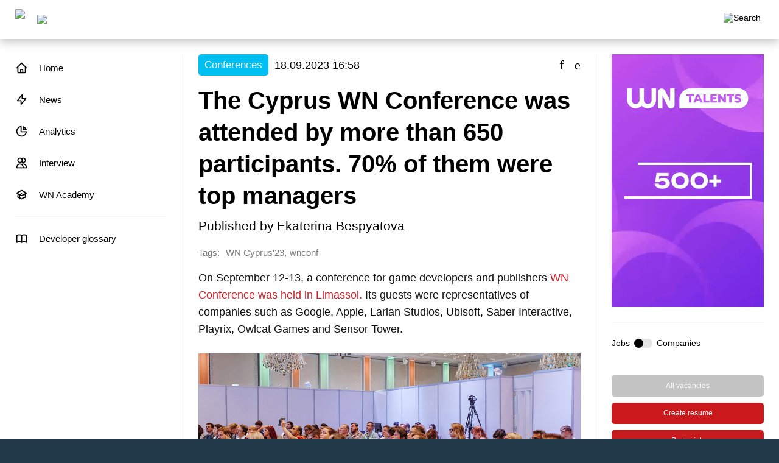

--- FILE ---
content_type: text/html; charset=UTF-8
request_url: https://app2top.com/conferences/the-cyprus-wn-conference-was-attended-by-more-than-650-participants-70-of-them-were-top-managers-258398.html
body_size: 15501
content:
<!DOCTYPE html>
<html class="no-js" lang="ru">
<head>
		    <meta charset="UTF-8">
	<meta http-equiv="X-UA-Compatible" content="IE=edge">
	<meta name="viewport" content="width=device-width, initial-scale=1">

		<title>The Cyprus WN Conference was attended by more than 650 participants. 70% of them were top managers | App2top </title>
		<meta name="description" content="On September 12-13, a conference for game developers and publishers WN Conference was held in Limassol. Its guests were representatives of companies such as Google, Apple, Larian Studios, Ubisoft, Saber Interactive, Playrix, Owlcat Games and Sensor Tower." />
					<meta name="keywords" content="Conferences, WN Cyprus'23, wnconf" />
					<meta property="og:site_name" content="app2top.com" />
	<meta property="og:title" content="The Cyprus WN Conference was attended by more than 650 participants. 70% of them were top managers" />
	<meta property="og:url" content="https://app2top.com/conferences/the-cyprus-wn-conference-was-attended-by-more-than-650-participants-70-of-them-were-top-managers-258398.html" />
	<meta property="og:type" content="article" />
	<meta property="og:locale" content="en_US" />
	<meta property="og:description" content="On September 12-13, a conference for game developers and publishers WN Conference was held in Limassol. Its guests were representatives of companies such as Google, Apple, Larian Studios, Ubisoft, Saber Interactive, Playrix, Owlcat Games and Sensor Tower." />
    <meta property="og:image" content="https://app2top.com/wp-content/previews/post/the-cyprus-wn-conference-was-attended-by-more-than-650-participants-70-of-them-were-top-managers.png" />
	<meta property="og:image:width" content="1200" />
	<meta property="og:image:height" content="630" />
			<meta property="article:published_time" content="2023-09-18T16:58:49+03:00">
		<meta property="article:modified_time" content="2023-09-18T16:58:49+03:00">
		<meta property="article:section" content="Conferences">
		<meta property="article:author" content="Ekaterina Bespyatova">

									<meta property="article:tag" content="WN Cyprus'23">
							<meta property="article:tag" content="wnconf">
						
	<link rel="image_src" href="https://app2top.com/wp-content/previews/post/the-cyprus-wn-conference-was-attended-by-more-than-650-participants-70-of-them-were-top-managers.png" />

	<meta property="twitter:title" content="The Cyprus WN Conference was attended by more than 650 participants. 70% of them were top managers" />
	<meta property="twitter:description" content="On September 12-13, a conference for game developers and publishers WN Conference was held in Limassol. Its guests were representatives of companies such as Google, Apple, Larian Studios, Ubisoft, Saber Interactive, Playrix, Owlcat Games and Sensor Tower." />
    <meta property="twitter:image" content="https://app2top.com/wp-content/previews/post/the-cyprus-wn-conference-was-attended-by-more-than-650-participants-70-of-them-were-top-managers.png" />
		<meta property="twitter:url" content="https://app2top.com/conferences/the-cyprus-wn-conference-was-attended-by-more-than-650-participants-70-of-them-were-top-managers-258398.html" />
	<meta name="twitter:card" content="summary_large_image">
	<meta name="twitter:image:alt" content="App2Top">

			<meta name="mediator" content="258398" />
		<meta name="mediator_author" content="Ekaterina Bespyatova"/>
		<meta name="mediator_theme" content="Conferences,"/>
	
	<link rel="profile" href="http://gmpg.org/xfn/11" />
	<link rel="pingback" href="//app2top.com/xmlrpc.php" />

	<link rel="alternate" type="application/rss+xml" title="All about the gaming industry" href="https://app2top.com//feed/" />
	<link rel="alternate" type="application/atom+xml" title="All about the gaming industry" href="https://app2top.com//feed/atom/" />

	<link rel='https://api.w.org/' href='https://app2top.com//wp-json/' />
	<link rel="EditURI" type="application/rsd+xml" title="RSD" href="https://app2top.com//xmlrpc.php?rsd" />
	<link rel="wlwmanifest" type="application/wlwmanifest+xml" href="https://app2top.com//wp-includes/wlwmanifest.xml" />
	<link rel="canonical" href="https://app2top.com/conferences/the-cyprus-wn-conference-was-attended-by-more-than-650-participants-70-of-them-were-top-managers-258398.html" />

	<link href="//app2top.com/wp-content/themes/APP2TOP-TEMPLATE-2/favicon.ico" rel="shortcut icon">
	<link rel="stylesheet" type="text/css" href="//app2top.com/wp-content/themes/APP2TOP-TEMPLATE-2/build/css/fonts.css?v=1.1242">
	<link rel="stylesheet" type="text/css" href="//app2top.com/wp-content/themes/APP2TOP-TEMPLATE-2/build/css/styles.css?v=1.221903">
		<link rel="stylesheet" type="text/css" href="//app2top.com/wp-content/themes/APP2TOP-TEMPLATE-2/build/css/main.css?v=1763985576">
		<style>
		@media all and (min-width: 820px)  {
			body {background-color: #213948;}
		}
		.tag_columns_alconost {background: rgba(0,0,0,0.8);} .tag_deconstruction {background: rgba(221,51,51,0.8);} .tag_analytics {background: rgba(153,51,0,0.8);} .tag_platforms_android {background: rgba(0,0,0,0.8);} .tag_columns_appintop {background: rgba(0,0,0,0.8);} .tag_people {background: rgba(129,215,66,0.8);} .tag_art {background: rgba(221,51,51,0.8);} .tag_money_articles {background: rgba(0,0,0,0.8);} .tag_industry_articles {background: rgba(0,0,0,0.8);} .tag_marketing_articles {background: rgba(0,0,0,0.8);} .tag_aso {background: rgba(204,204,0,0.8);} .tag_goverment {background: rgba(158,158,158,0.8);} .tag_bizdev {background: rgba(255,0,51,0.8);} .tag_blockchain {background: rgba(221,158,0,0.8);} .tag_columns {background: rgba(219,71,8,0.8);} .tag_knigi {background: rgba(38,201,152,0.8);} .tag_biznes {background: rgba(153,51,102,0.8);} .tag_case {background: rgba(130,36,227,0.8);} .tag_platforms_odnoklassniki {background: rgba(0,0,0,0.8);} .tag_columns_clickky {background: rgba(0,0,0,0.8);} .tag_columns_a-steroids {background: rgba(0,0,0,0.8);} .tag_conferences {background: rgba(0,191,243,0.8);} .tag_competitions {background: rgba(0,255,204,0.8);} .tag_crime {background: rgba(60,178,196,0.8);} .tag_columns_crystal_clear_soft {background: rgba(0,0,0,0.8);} .tag_game_development_diaries {background: rgba(0,0,0,0.8);} .tag_dev_diaries {background: rgba(129,215,66,0.8);} .tag_bible {background: rgba(204,0,0,0.8);} .tag_game_development {background: rgba(76,211,21,0.8);} .tag_journal {background: rgba(0,0,0,0.8);} .tag_all_correct_games {background: rgba(0,0,0,0.8);} .tag_digests {background: rgba(0,0,0,0.8);} .tag_column_editor {background: rgba(0,0,0,0.8);} .tag_best {background: rgba(91,91,91,0.8);} .tag_education {background: rgba(255,204,51,0.8);} .tag_columns_eric_seufert {background: rgba(0,0,0,0.8);} .tag_esport {background: rgba(217,0,237,0.8);} .tag_e-kspertnaya-kolonka {background: rgba(0,0,0,0.8);} .tag_platforms_facebook {background: rgba(0,0,0,0.8);} .tag_finance {background: rgba(102,221,55,0.8);} .tag_games_analysis {background: rgba(0,0,0,0.8);} .tag_game_development_design {background: rgba(0,0,0,0.8);} .tag_game_design {background: rgba(51,0,153,0.8);} .tag_columns_gamegarden {background: rgba(0,0,0,0.8);} .tag_games-2 {background: rgba(0,153,204,0.8);} .tag_column_guest {background: rgba(0,0,0,0.8);} .tag_herocraft {background: rgba(0,0,0,0.8);} .tag_hr {background: rgba(204,153,51,0.8);} .tag_igaming {background: rgba(186,42,174,0.8);} .tag_industry {background: rgba(247,148,29,0.8);} .tag_interview {background: rgba(153,0,102,0.8);} .tag_investitsii {background: rgba(153,204,51,0.8);} .tag_razy-skivaetsya-investor-izdatel {background: rgba(0,0,0,0.8);} .tag_platforms_ios {background: rgba(0,0,0,0.8);} .tag_pravo {background: rgba(204,204,102,0.8);} .tag_law {background: rgba(32,175,204,0.8);} .tag_lifestyle {background: rgba(224,35,142,0.8);} .tag_localization {background: rgba(255,142,142,0.8);} .tag_managment {background: rgba(194,22,206,0.8);} .tag_marketing {background: rgba(255,204,5,0.8);} .tag_platforms_messengers {background: rgba(0,0,0,0.8);} .tag_monetization {background: rgba(51,255,0,0.8);} .tag_money {background: rgba(0,204,102,0.8);} .tag_narrative {background: rgba(255,204,153,0.8);} .tag_nejroseti {background: rgba(0,0,0,0.8);} .tag_news {background: rgba(202,25,29,0.8);} .tag_digests_daily {background: rgba(33,171,206,0.8);} .tag_columns_nika {background: rgba(0,0,0,0.8);} .tag_numbers {background: rgba(0,0,0,0.8);} .tag_main {background: rgba(67,219,118,0.8);} .tag_digests_another {background: rgba(0,0,0,0.8);} .tag_our_research {background: rgba(255,102,102,0.8);} .tag_owl_studio {background: rgba(0,0,0,0.8);} .tag_sponsored {background: rgba(51,0,102,0.8);} .tag_faces {background: rgba(0,0,0,0.8);} .tag_columns_pixonic {background: rgba(0,0,0,0.8);} .tag_platforms {background: rgba(36,158,137,0.8);} .tag_podcast {background: rgba(51,153,153,0.8);} .tag_game_development_postmortems {background: rgba(0,0,0,0.8);} .tag_profession {background: rgba(221,51,51,0.8);} .tag_game_development_programming {background: rgba(0,0,0,0.8);} .tag_publishing {background: rgba(148,70,226,0.8);} .tag_qa {background: rgba(153,102,51,0.8);} .tag_conferences_reports {background: rgba(0,0,0,0.8);} .tag_conferences_lectures {background: rgba(0,0,0,0.8);} .tag_industry_research {background: rgba(0,0,0,0.8);} .tag_marketing_research {background: rgba(0,0,0,0.8);} .tag_itogi-2013 {background: rgba(0,0,0,0.8);} .tag_itogi-2020 {background: rgba(0,0,0,0.8);} .tag_itogi-2023 {background: rgba(129,215,66,0.8);} .tag_itogi_2019 {background: rgba(0,0,0,0.8);} .tag_games_reviews {background: rgba(0,0,0,0.8);} .tag_round_table {background: rgba(238,238,34,0.8);} .tag_statistic {background: rgba(0,0,0,0.8);} .tag_fondovy-j-ry-nok {background: rgba(0,0,0,0.8);} .tag_sapport-i-qa {background: rgba(102,102,102,0.8);} .tag_tech {background: rgba(0,0,0,0.8);} .tag_tools {background: rgba(33,132,0,0.8);} .tag_columns_toptraffic {background: rgba(0,0,0,0.8);} .tag_povedenie-pol-zovatelej {background: rgba(0,0,0,0.8);} .tag_interfaces {background: rgba(228,232,37,0.8);} .tag_vacancy {background: rgba(130,36,227,0.8);} .tag_video {background: rgba(153,0,153,0.8);} .tag_conferences_interviews {background: rgba(0,0,0,0.8);} .tag_platforms_vk {background: rgba(0,0,0,0.8);} .tag_vr {background: rgba(221,51,51,0.8);} .tag_digests_weekly {background: rgba(0,0,0,0.8);} .tag_conferences_wnconf {background: rgba(0,0,0,0.8);} .tag_platforms_windows_phone {background: rgba(0,0,0,0.8);} .tag_wn-academy {background: rgba(0,0,0,0.8);} .tag_wn-dev-contest {background: rgba(0,0,0,0.8);} .tag_columns_xsolla {background: rgba(0,0,0,0.8);} .tag_doklady-kii {background: rgba(0,0,0,0.8);} .tag_2024 {background: rgba(21,153,52,0.8);} .tag_2025-in-video-games {background: rgba(186,27,91,0.8);} 		.company_category_1 {background: #4cd315;}  .company_category_2 {background: #ed145b;}  .company_category_3 {background: #9bd400;}  .company_category_4 {background: #ffba00;}  .company_category_5 {background: #e7121a;}  .company_category_6 {background: #ff7800;}  .company_category_7 {background: #662d91;}  .company_category_8 {background: #00bff3;}  
		@media all and (min-width: 1600px){
		  }
		@media all and (min-width: 820px) and (max-width: 1599px) {
		 }
		@media all and (min-width: 820px) and (max-width: 1182px) {
					#menu-item-95284 {display: none;}
		}
	</style>

    <meta name='robots' content='max-image-preview:large' />
<link rel='dns-prefetch' href='//s.w.org' />
<link rel="alternate" type="application/rss+xml" title="App2Top &raquo; Feed" href="https://app2top.com/feed" />
<link rel="alternate" type="application/rss+xml" title="App2Top &raquo; Comments Feed" href="https://app2top.com/comments/feed" />
		<script type="text/javascript">
			window._wpemojiSettings = {"baseUrl":"https:\/\/s.w.org\/images\/core\/emoji\/13.0.1\/72x72\/","ext":".png","svgUrl":"https:\/\/s.w.org\/images\/core\/emoji\/13.0.1\/svg\/","svgExt":".svg","source":{"concatemoji":"https:\/\/app2top.com\/wp-includes\/js\/wp-emoji-release.min.js?ver=5.7"}};
			!function(e,a,t){var n,r,o,i=a.createElement("canvas"),p=i.getContext&&i.getContext("2d");function s(e,t){var a=String.fromCharCode;p.clearRect(0,0,i.width,i.height),p.fillText(a.apply(this,e),0,0);e=i.toDataURL();return p.clearRect(0,0,i.width,i.height),p.fillText(a.apply(this,t),0,0),e===i.toDataURL()}function c(e){var t=a.createElement("script");t.src=e,t.defer=t.type="text/javascript",a.getElementsByTagName("head")[0].appendChild(t)}for(o=Array("flag","emoji"),t.supports={everything:!0,everythingExceptFlag:!0},r=0;r<o.length;r++)t.supports[o[r]]=function(e){if(!p||!p.fillText)return!1;switch(p.textBaseline="top",p.font="600 32px Arial",e){case"flag":return s([127987,65039,8205,9895,65039],[127987,65039,8203,9895,65039])?!1:!s([55356,56826,55356,56819],[55356,56826,8203,55356,56819])&&!s([55356,57332,56128,56423,56128,56418,56128,56421,56128,56430,56128,56423,56128,56447],[55356,57332,8203,56128,56423,8203,56128,56418,8203,56128,56421,8203,56128,56430,8203,56128,56423,8203,56128,56447]);case"emoji":return!s([55357,56424,8205,55356,57212],[55357,56424,8203,55356,57212])}return!1}(o[r]),t.supports.everything=t.supports.everything&&t.supports[o[r]],"flag"!==o[r]&&(t.supports.everythingExceptFlag=t.supports.everythingExceptFlag&&t.supports[o[r]]);t.supports.everythingExceptFlag=t.supports.everythingExceptFlag&&!t.supports.flag,t.DOMReady=!1,t.readyCallback=function(){t.DOMReady=!0},t.supports.everything||(n=function(){t.readyCallback()},a.addEventListener?(a.addEventListener("DOMContentLoaded",n,!1),e.addEventListener("load",n,!1)):(e.attachEvent("onload",n),a.attachEvent("onreadystatechange",function(){"complete"===a.readyState&&t.readyCallback()})),(n=t.source||{}).concatemoji?c(n.concatemoji):n.wpemoji&&n.twemoji&&(c(n.twemoji),c(n.wpemoji)))}(window,document,window._wpemojiSettings);
		</script>
		<style type="text/css">
img.wp-smiley,
img.emoji {
	display: inline !important;
	border: none !important;
	box-shadow: none !important;
	height: 1em !important;
	width: 1em !important;
	margin: 0 .07em !important;
	vertical-align: -0.1em !important;
	background: none !important;
	padding: 0 !important;
}
</style>
	<link rel='stylesheet' id='wp-block-library-css'  href='https://app2top.com/wp-includes/css/dist/block-library/style.min.css?ver=5.7' media='all' />
<link rel='stylesheet' id='foobox-free-min-css'  href='https://app2top.com/wp-content/plugins/foobox-image-lightbox/free/css/foobox.free.min.css?ver=2.7.11' media='all' />
<script type='text/javascript' src='https://app2top.com/wp-includes/js/jquery/jquery.min.js?ver=3.5.1' id='jquery-core-js'></script>
<script type='text/javascript' src='https://app2top.com/wp-includes/js/jquery/jquery-migrate.min.js?ver=3.3.2' id='jquery-migrate-js'></script>
<script type='text/javascript' id='foobox-free-min-js-before'>
/* Run FooBox FREE (v2.7.11) */
var FOOBOX = window.FOOBOX = {
	ready: true,
	preloadFont: false,
	disableOthers: false,
	o: {wordpress: { enabled: true }, countMessage:'image %index of %total', excludes:'.fbx-link,.nofoobox,.nolightbox,a[href*="pinterest.com/pin/create/button/"]', affiliate : { enabled: false }},
	selectors: [
		".gallery", ".wp-block-gallery", ".wp-caption", ".wp-block-image", "a:has(img[class*=wp-image-])", ".foobox"
	],
	pre: function( $ ){
		// Custom JavaScript (Pre)
		
	},
	post: function( $ ){
		// Custom JavaScript (Post)
		
		// Custom Captions Code
		
	},
	custom: function( $ ){
		// Custom Extra JS
		
	}
};
</script>
<script type='text/javascript' src='https://app2top.com/wp-content/plugins/foobox-image-lightbox/free/js/foobox.free.min.js?ver=2.7.11' id='foobox-free-min-js'></script>
<link rel="https://api.w.org/" href="https://app2top.com/wp-json/" /><link rel="alternate" type="application/json" href="https://app2top.com/wp-json/wp/v2/posts/258398" /><link rel="EditURI" type="application/rsd+xml" title="RSD" href="https://app2top.com/xmlrpc.php?rsd" />
<link rel="wlwmanifest" type="application/wlwmanifest+xml" href="https://app2top.com/wp-includes/wlwmanifest.xml" /> 
<meta name="generator" content="WordPress 5.7" />
<link rel="canonical" href="https://app2top.com/conferences/the-cyprus-wn-conference-was-attended-by-more-than-650-participants-70-of-them-were-top-managers-258398.html" />
<link rel='shortlink' href='https://app2top.com/?p=258398' />
<link rel="alternate" type="application/json+oembed" href="https://app2top.com/wp-json/oembed/1.0/embed?url=https%3A%2F%2Fapp2top.com%2Fconferences%2Fthe-cyprus-wn-conference-was-attended-by-more-than-650-participants-70-of-them-were-top-managers-258398.html" />
<link rel="alternate" type="text/xml+oembed" href="https://app2top.com/wp-json/oembed/1.0/embed?url=https%3A%2F%2Fapp2top.com%2Fconferences%2Fthe-cyprus-wn-conference-was-attended-by-more-than-650-participants-70-of-them-were-top-managers-258398.html&#038;format=xml" />

	
		<!-- Yandex.Metrika counter -->
	<script type="text/javascript" >
	(function(m,e,t,r,i,k,a){m[i]=m[i]||function(){(m[i].a=m[i].a||[]).push(arguments)};
		m[i].l=1*new Date();k=e.createElement(t),a=e.getElementsByTagName(t)[0],k.async=1,k.src=r,a.parentNode.insertBefore(k,a)})
	(window, document, "script", "https://mc.yandex.ru/metrika/tag.js", "ym");

	ym(93082533, "init", {
		clickmap:true,
		trackLinks:true,
		accurateTrackBounce:true,
		webvisor:true
	});
	</script>
	<!-- /Yandex.Metrika counter -->
	</head>
<body>


<!-- Yandex.Metrika counter -->
<noscript><div><img src="https://mc.yandex.ru/watch/93082533" style="position:absolute; left:-9999px;" alt="" /></div></noscript>
<!-- /Yandex.Metrika counter -->

<section class="menu__mobile">
	<div class="mobile-menu-close-container row row-content-right">
		<button class="mobile-menu-close-button mobile-button row row-content-middle">
			<i class="icon-times"></i>
		</button>
	</div>
	<div class="menu-verhnee-menyu-container"><ul class="mobile-menu"><li id="menu-item-200534" class="main-menu-icon-home menu-item menu-item-type-custom menu-item-object-custom menu-item-200534"><a href="/">Home</a></li>
<li id="menu-item-200535" class="main-menu-icon-lightning-bolt menu-item menu-item-type-taxonomy menu-item-object-category menu-item-200535"><a href="//app2top.com/./news">News</a></li>
<li id="menu-item-186240" class="main-menu-icon-chart-pie menu-item menu-item-type-taxonomy menu-item-object-category menu-item-186240"><a href="//app2top.com/./analytics">Analytics</a></li>
<li id="menu-item-177399" class="main-menu-icon-users menu-item menu-item-type-taxonomy menu-item-object-category menu-item-177399"><a href="//app2top.com/./interview">Interview</a></li>
<li id="menu-item-262468" class="main-menu-icon-academic-cap menu-item menu-item-type-taxonomy menu-item-object-category menu-item-262468"><a href="//app2top.com/./wn-academy">WN Academy</a></li>
</ul></div></section>
<header id="header" class="header row row-content-stretch  shadow-always ">
    <div class="header-container container row row-content-between row-content-stretch">
        <div class="header-part header-part-left no-shrink general-margin-left row row-content-middle">

	        <div class="header-content-height-container row row-content-stretch">

		        <a class="logo" href="/" title="Home">
			        <img src="//app2top.com/wp-content/themes/APP2TOP-TEMPLATE-2/build/img/logo.svg?v=2"/>
		        </a>

		        <button id="other-projects-menu-button" class="other-projects-menu-button header-icon-button">
			        <img src="//app2top.com/wp-content/themes/APP2TOP-TEMPLATE-2/build/img/icons/menu-arrow.svg"/>
		        </button>
		        <div id="other-projects-menu" class="other-projects-menu column">
              <div class="other-projects-title">Other projects WN Media Group:</div>
			        <ul class="other-projects-menu-list column">
                                  <li class="other-projects-menu-item separator-bottom">
                    <a class="column" href="https://wnhub.io/event-info" target="_blank">
                      <span class="other-projects-menu-item-title">WN Events</span>
                      <span class="other-projects-menu-item-description secondary-text">Business events for the gaming industry</span>
                    </a>
                  </li>
                                  <li class="other-projects-menu-item separator-bottom">
                    <a class="column" href="https://wnhub.io/academy" target="_blank">
                      <span class="other-projects-menu-item-title">WN Academy</span>
                      <span class="other-projects-menu-item-description secondary-text">Training for gaming industry professionals</span>
                    </a>
                  </li>
                                  <li class="other-projects-menu-item separator-bottom">
                    <a class="column" href="https://wnhub.io/event-info/gamefinder" target="_blank">
                      <span class="other-projects-menu-item-title">WN Game Finder</span>
                      <span class="other-projects-menu-item-description secondary-text">Games catalog for publishers & investors</span>
                    </a>
                  </li>
                                  <li class="other-projects-menu-item separator-bottom">
                    <a class="column" href="https://talentsingames.com/" target="_blank">
                      <span class="other-projects-menu-item-title">WN Talents</span>
                      <span class="other-projects-menu-item-description secondary-text">Recruiting platform for the gaming industry</span>
                    </a>
                  </li>
                                  <li class="other-projects-menu-item separator-bottom">
                    <a class="column" href="https://wnhub.io" target="_blank">
                      <span class="other-projects-menu-item-title">WN Hub</span>
                      <span class="other-projects-menu-item-description secondary-text">Communication platform for the gaming industry</span>
                    </a>
                  </li>
                                  <li class="other-projects-menu-item separator-bottom">
                    <a class="column" href="https://gameworldobserver.com/" target="_blank">
                      <span class="other-projects-menu-item-title">Game World Observer</span>
                      <span class="other-projects-menu-item-description secondary-text">B2B media about the gaming industry in English</span>
                    </a>
                  </li>
                			        </ul>
		        </div>

		        <div class="row hidden-less-sm">
							        </div>

	        </div>
        </div>
        <div class="header-part header-part-right fill-space general-margin-right row row-content-middle">

	        <div class="header-content-height-container fill-space row row-content-right row-content-stretch">
		        <div class="header-part-icon-buttons row row-content-between">
			        <div class="header-search-wrapper row row-content-stretch">
				        <button id="header-search-button" class="header-search-button-fix header-search-button header-icon-button">
					        <img src="//app2top.com/wp-content/themes/APP2TOP-TEMPLATE-2/build/img/icons/search.svg" title="Search"/>
				        </button>

				        <div id="search-overlay" class="search-overlay"></div>

				        <div id="header-search-block" class="header-search-block-fix header-search-block">
					        <form action="/" method="get" role="search" class="header-search-form row row-content-middle">
						        <input type="text" name="s" class="header-search-input" placeholder="Search"/>
						        <div class="header-search-buttons row row-content-middle">
							        <button
								        type="submit"
								        class="header-search-search header-search-button header-icon-button"
								        title="Search"
							        ><i class="icon-search"></i></button>
							        <button
								        type="button"
								        class="header-search-close header-search-button header-icon-button"
								        title="Close"
							        ><i class="icon-times"></i></button>
						        </div>
					        </form>
				        </div>
			        </div>
					
			        <div class="mobile-menu-button mobile-button header-icon-button visible-less-sm">
				        <i class="icon-bars"></i>
			        </div>
		        </div>
	        </div>

                    </div>
    </div>
</header>

<div class="page-wrapper fill-space column">

		<section class="single-page page-content container fill-space column home-page">	<div class="main-content-wrapper general-padding-y fill-space row">		<aside class="sidebar sidebar-left no-shrink general-padding-x separator-right column hidden-less-sm">
		<nav class="main-menu-block">
	<div class="main-menu-container"><ul class="general-menu main-menu"><li id="nav-menu-item-200534" class="main-menu-item  menu-item-even menu-item-depth-0 main-menu-icon-home menu-item menu-item-type-custom menu-item-object-custom"><a href="/" class="menu-link main-menu-link"><span class='menu-item-icon'><svg width="24" height="24" viewBox="0 0 24 24" fill="none" xmlns="http://www.w3.org/2000/svg">
<path d="M3 12L5 10M5 10L12 3L19 10M5 10V20C5 20.2652 5.10536 20.5196 5.29289 20.7071C5.48043 20.8946 5.73478 21 6 21H9M19 10L21 12M19 10V20C19 20.2652 18.8946 20.5196 18.7071 20.7071C18.5196 20.8946 18.2652 21 18 21H15M9 21C9.26522 21 9.51957 20.8946 9.70711 20.7071C9.89464 20.5196 10 20.2652 10 20V16C10 15.7348 10.1054 15.4804 10.2929 15.2929C10.4804 15.1054 10.7348 15 11 15H13C13.2652 15 13.5196 15.1054 13.7071 15.2929C13.8946 15.4804 14 15.7348 14 16V20C14 20.2652 14.1054 20.5196 14.2929 20.7071C14.4804 20.8946 14.7348 21 15 21M9 21H15" stroke="currentColor" stroke-width="2" stroke-linecap="round" stroke-linejoin="round"/>
</svg>
</span>Home</a></li>
<li id="nav-menu-item-200535" class="main-menu-item  menu-item-even menu-item-depth-0 main-menu-icon-lightning-bolt menu-item menu-item-type-taxonomy menu-item-object-category"><a href="//app2top.com/./news" class="menu-link main-menu-link"><span class='menu-item-icon'><svg width="24" height="24" viewBox="0 0 24 24" fill="none" xmlns="http://www.w3.org/2000/svg">
<path d="M13 3V10H20L11 21V14H4L13 3Z" stroke="currentColor" stroke-width="2" stroke-linecap="round" stroke-linejoin="round"/>
</svg>
</span>News</a></li>
<li id="nav-menu-item-186240" class="main-menu-item  menu-item-even menu-item-depth-0 main-menu-icon-chart-pie menu-item menu-item-type-taxonomy menu-item-object-category"><a href="//app2top.com/./analytics" class="menu-link main-menu-link"><span class='menu-item-icon'><svg width="24" height="24" viewBox="0 0 24 24" fill="none" xmlns="http://www.w3.org/2000/svg">
<path d="M6.39241 4.95924C7.71833 3.90332 9.31546 3.24325 11 3.055V13H20.945C20.7567 14.6845 20.0966 16.2816 19.0407 17.6076C17.9848 18.9335 16.576 19.9343 14.9763 20.4949C13.3767 21.0554 11.6513 21.1529 9.99874 20.7761C8.34615 20.3993 6.83354 19.5635 5.63499 18.365C4.43644 17.1664 3.60068 15.6538 3.22388 14.0012C2.84708 12.3486 2.94456 10.6233 3.50511 9.02362C4.06566 7.42399 5.06649 6.01515 6.39241 4.95924Z" stroke="currentColor" stroke-width="2" stroke-linecap="round" stroke-linejoin="round"/>
<path d="M15 9H20.488C20.0391 7.73462 19.3135 6.58534 18.3641 5.63594C17.4147 4.68654 16.2654 3.96093 15 3.512V9Z" stroke="currentColor" stroke-width="2" stroke-linecap="round" stroke-linejoin="round"/>
</svg>
</span>Analytics</a></li>
<li id="nav-menu-item-177399" class="main-menu-item  menu-item-even menu-item-depth-0 main-menu-icon-users menu-item menu-item-type-taxonomy menu-item-object-category"><a href="//app2top.com/./interview" class="menu-link main-menu-link"><span class='menu-item-icon'><svg width="24" height="24" viewBox="0 0 24 24" fill="none" xmlns="http://www.w3.org/2000/svg">
<path d="M12 4.354C12.5374 3.7447 13.2477 3.31351 14.0362 3.11779C14.8247 2.92208 15.6542 2.97112 16.4142 3.2584C17.1741 3.54568 17.8286 4.05757 18.2905 4.72596C18.7524 5.39435 18.9998 6.18754 18.9998 7C18.9998 7.81246 18.7524 8.60565 18.2905 9.27404C17.8286 9.94243 17.1741 10.4543 16.4142 10.7416C15.6542 11.0289 14.8247 11.0779 14.0362 10.8822C13.2477 10.6865 12.5374 10.2553 12 9.646M15 21H3V20C3 18.4087 3.63214 16.8826 4.75736 15.7574C5.88258 14.6321 7.4087 14 9 14C10.5913 14 12.1174 14.6321 13.2426 15.7574C14.3679 16.8826 15 18.4087 15 20V21ZM15 21H21V20C21.0001 18.9467 20.723 17.9119 20.1965 16.9997C19.6699 16.0875 18.9125 15.3299 18.0004 14.8032C17.0882 14.2765 16.0535 13.9992 15.0002 13.9992C13.9469 13.9991 12.9122 14.2764 12 14.803M13 7C13 8.06087 12.5786 9.07828 11.8284 9.82843C11.0783 10.5786 10.0609 11 9 11C7.93913 11 6.92172 10.5786 6.17157 9.82843C5.42143 9.07828 5 8.06087 5 7C5 5.93913 5.42143 4.92172 6.17157 4.17157C6.92172 3.42143 7.93913 3 9 3C10.0609 3 11.0783 3.42143 11.8284 4.17157C12.5786 4.92172 13 5.93913 13 7Z" stroke="currentColor" stroke-width="2" stroke-linecap="round" stroke-linejoin="round"/>
</svg>
</span>Interview</a></li>
<li id="nav-menu-item-262468" class="main-menu-item  menu-item-even menu-item-depth-0 main-menu-icon-academic-cap menu-item menu-item-type-taxonomy menu-item-object-category"><a href="//app2top.com/./wn-academy" class="menu-link main-menu-link"><span class='menu-item-icon'><svg width="24" height="24" viewBox="0 0 24 24" fill="none" xmlns="http://www.w3.org/2000/svg">
<path d="M12 14L21 9L12 4L3 9L12 14Z" stroke="currentColor"/>
<path d="M12 14L18.16 10.578C18.9705 12.6361 19.2005 14.8772 18.825 17.057C16.2885 17.3032 13.8972 18.3536 12 20.055C10.103 18.3538 7.71204 17.3034 5.17595 17.057C4.80016 14.8772 5.03019 12.636 5.84095 10.578L12 14Z" stroke="currentColor"/>
<path d="M12 14L21 9L12 4L3 9L12 14ZM12 14L18.16 10.578C18.9705 12.6361 19.2005 14.8772 18.825 17.057C16.2886 17.3032 13.8972 18.3536 12 20.055C10.1031 18.3538 7.71208 17.3034 5.176 17.057C4.8002 14.8772 5.03023 12.636 5.841 10.578L12 14ZM8 20V12.5L12 10.278" stroke="currentColor" stroke-width="2" stroke-linecap="round" stroke-linejoin="round"/>
</svg>
</span>WN Academy</a></li>
</ul></div>	<div class="main-menu-container"><ul class="additional-menu main-menu"><li id="nav-menu-item-200536" class="main-menu-item  menu-item-even menu-item-depth-0 main-menu-icon-book-open menu-item menu-item-type-post_type menu-item-object-page"><a href="//app2top.com/slovar-razrabotchika-igr" class="menu-link main-menu-link"><span class='menu-item-icon'><svg width="24" height="24" viewBox="0 0 24 24" fill="none" xmlns="http://www.w3.org/2000/svg">
<path d="M12 6.253V19.253M12 6.253C10.832 5.477 9.246 5 7.5 5C5.754 5 4.168 5.477 3 6.253V19.253C4.168 18.477 5.754 18 7.5 18C9.246 18 10.832 18.477 12 19.253M12 6.253C13.168 5.477 14.754 5 16.5 5C18.247 5 19.832 5.477 21 6.253V19.253C19.832 18.477 18.247 18 16.5 18C14.754 18 13.168 18.477 12 19.253" stroke="currentColor" stroke-width="2" stroke-linecap="round" stroke-linejoin="round"/>
</svg>
</span>Developer glossary</a></li>
</ul></div>	<!--<div class="additional-menu main-menu">
		<div class="main-menu-item">
			<a class="menu-link"
				href="/slovar-razrabotchika-igr">
				<span class="menu-item-icon">
					<?/*= \CNT\get_gallery_icon('academic-cap') */?>
				</span>
				Словарь разработчика
			</a>
		</div>
	</div>-->
  </nav>
</aside>
		<main class="main-content fill-space general-padding-x no-padding-x-less-xs">			<div id="post-list" class="post-list">				
<article class="post js-mediator-article" id="post-258398">
	<div class="centered">
		<div class="post__body general-padding-x-less-xs">
			<div class="post__body_left">
				<div class="post__body_head hidden-xs">
					<div class="meta hidden-xs">
																		<a class="category meta-box meta-item"
						   href="https://app2top.com/./conferences"
							style="background: #00bff3">

							Conferences						</a>

						<time class="date meta-item" datetime="2023-09-18 16:58:49">18.09.2023 16:58</time>
					</div>
					<div class="share-block row hidden-xs">
														<a class="share-link fb"
								   onclick="window.open('http://www.facebook.com/sharer.php?u=https%3A%2F%2Fapp2top.com%2Fconferences%2Fthe-cyprus-wn-conference-was-attended-by-more-than-650-participants-70-of-them-were-top-managers-258398.html', '_blank', 'width=626, height=436'); return false;">
									<i class="icon-facebook"></i>
								</a>
															<a class="share-link twitter"
								   onclick="window.open('http://twitter.com/share?url=https%3A%2F%2Fapp2top.com%2Fconferences%2Fthe-cyprus-wn-conference-was-attended-by-more-than-650-participants-70-of-them-were-top-managers-258398.html', '_blank', 'width=626, height=436'); return false;">
									<i class="icon-twitter"></i>
								</a>
												</div>
				</div>
				<div class="post__teaser">
					<div class="post__teaser_caption">
						<div class="post__teaser_top">

							<h3 class="author visible-xs">
								<div class="author_left">
									<time class="date visible-xs" datetime="2023-09-18 16:58:49">18.09.2023 16:58</time>
								</div>
																	<a href="/author/kate-bespyatova">
										Ekaterina Bespyatova									</a>
															</h3>

							<h1 class="title">The Cyprus WN Conference was attended by more than 650 participants. 70% of them were top managers</h1>
						</div>
													<h3 class="author hidden-xs">
								<div class="author_left">
									<span class="hidden-xs">Published by</span>
								</div>
								<a href="/author/kate-bespyatova">
									Ekaterina Bespyatova								</a>
							</h3>
												
<section class="pre__post__body_tags">
    <h3 class="pre__post__body_tags-title">Tags:</h3>
    <ul class="pre__post__body_tags-list tags-1">
        <li><a href="//app2top.com/tag/wn-cyprus23" class="tag">WN Cyprus'23</a>,</li><li><a href="//app2top.com/tag/wnconf" class="tag">wnconf</a></li>    </ul>
</section>
					</div>
				</div>
					<div class="information-block  " data-information="{&quot;id&quot;:&quot;cnt-ad-banners-horizontal_1&quot;,&quot;raw_link&quot;:&quot;&quot;,&quot;views&quot;:[{&quot;width&quot;:863,&quot;height&quot;:105,&quot;items&quot;:[]},{&quot;width&quot;:600,&quot;height&quot;:115,&quot;items&quot;:[]}],&quot;cover_mode&quot;:true,&quot;fixed_max_width&quot;:false,&quot;class&quot;:&quot;top-pic fill-space general-margin-top&quot;,&quot;container_show_class&quot;:&quot;&quot;,&quot;container_hide_class&quot;:&quot;&quot;,&quot;title&quot;:&quot;&quot;,&quot;yandex_metrika_id&quot;:93082533,&quot;disable_yandex_metrika&quot;:false}"></div>
				<div class="post-content">
					<div class="post__body_lead">
						<p>On September 12-13, a conference for game developers and publishers <a href="https://wnhub.io/event-info/cyprus23" rel="nofollow">WN Conference was held in Limassol.</a> Its guests were representatives of companies such as Google, Apple, Larian Studios, Ubisoft, Saber Interactive, Playrix, Owlcat Games and Sensor Tower.</p>
					</div>
					<div class="post__body_text">
						<p><a href="/wp-content/uploads/2023/09/Oblozhka-1.jpg" class="foobox" ><img loading="lazy" class="aligncenter size-full wp-image-258400" src="/wp-content/uploads/2023/09/Oblozhka-1.jpg" alt="" srcset="/wp-content/uploads/2023/09/Oblozhka-1.jpg 1200w, /wp-content/uploads/2023/09/Oblozhka-1-500x263.jpg 500w, /wp-content/uploads/2023/09/Oblozhka-1-1024x538.jpg 1024w, /wp-content/uploads/2023/09/Oblozhka-1-768x403.jpg 768w" sizes="(max-width: 1200px) 100vw, 1200px" /></a></p>
<p>The organizers of the conference from WN Media Group <a href="https://drive.google.com/file/d/1dVHiTFoWYDSYWQAxWlrdwiqfKC9hi3wl/view" rel="nofollow">report</a> that a total of 653 people from 351 gaming or gaming-related companies took part in the event. Half of the companies are development studios (50%). Almost the same number are engaged in advertising services — 46%. There were much fewer publishers — 29%.</p>
<p><a href="/wp-content/uploads/2023/09/ce122782cd70227574b73c314c012c65.png" class="foobox" ><img loading="lazy" class="aligncenter size-full wp-image-258401" src="/wp-content/uploads/2023/09/ce122782cd70227574b73c314c012c65.png" alt="" srcset="/wp-content/uploads/2023/09/ce122782cd70227574b73c314c012c65.png 1373w, /wp-content/uploads/2023/09/ce122782cd70227574b73c314c012c65-500x231.png 500w, /wp-content/uploads/2023/09/ce122782cd70227574b73c314c012c65-1024x473.png 1024w, /wp-content/uploads/2023/09/ce122782cd70227574b73c314c012c65-768x355.png 768w, /wp-content/uploads/2023/09/ce122782cd70227574b73c314c012c65-300x140.png 300w" sizes="(max-width: 1373px) 100vw, 1373px" /></a></p>
<p style="text-align: center;"><span style="color: #808080;"><em>Distribution of participating companies by specialization (one company may have several specializations) and size</em></span></p>
<p>As for the guests themselves, 70% of them occupy top managerial positions. The vast majority of participants were from European countries — 80%. Another 8% of the conference visitors were from North Africa and the Middle East, and 6% were from the CIS.</p>
<p><a href="/wp-content/uploads/2023/09/0e3f2d0f441b1c7b8a0a144fe01367ee.png" class="foobox" ><img loading="lazy" class="aligncenter size-full wp-image-258402" src="/wp-content/uploads/2023/09/0e3f2d0f441b1c7b8a0a144fe01367ee.png" alt="" srcset="/wp-content/uploads/2023/09/0e3f2d0f441b1c7b8a0a144fe01367ee.png 1437w, /wp-content/uploads/2023/09/0e3f2d0f441b1c7b8a0a144fe01367ee-500x219.png 500w, /wp-content/uploads/2023/09/0e3f2d0f441b1c7b8a0a144fe01367ee-1024x448.png 1024w, /wp-content/uploads/2023/09/0e3f2d0f441b1c7b8a0a144fe01367ee-768x336.png 768w" sizes="(max-width: 1437px) 100vw, 1437px" /></a></p>
<p style="text-align: center;"><span style="color: #808080;"><em>Distribution of guests by specialties and countries</em></span></p>
<p>The organizers of the Cyprus WN Conference selected 20 project developers to participate in the exhibition. 63% of the games were created on Unity. The Unreal Engine was used less often — 32% of games were developed on it.</p>
<p>Most of all there were action games (44%), RPG (32%), puzzles (29%), shooters (21%) and strategies (21%) at the exhibition. A significant part of them were made for Android (64%), PC (59%) and iOS (46%).</p>
<p><a href="/wp-content/uploads/2023/09/8065c087c65a80197672de80f22ab811.png" class="foobox" ><img loading="lazy" class="aligncenter size-full wp-image-258403" src="/wp-content/uploads/2023/09/8065c087c65a80197672de80f22ab811.png" alt="" srcset="/wp-content/uploads/2023/09/8065c087c65a80197672de80f22ab811.png 1413w, /wp-content/uploads/2023/09/8065c087c65a80197672de80f22ab811-500x232.png 500w, /wp-content/uploads/2023/09/8065c087c65a80197672de80f22ab811-1024x475.png 1024w, /wp-content/uploads/2023/09/8065c087c65a80197672de80f22ab811-768x357.png 768w, /wp-content/uploads/2023/09/8065c087c65a80197672de80f22ab811-300x140.png 300w, /wp-content/uploads/2023/09/8065c087c65a80197672de80f22ab811-600x280.png 600w" sizes="(max-width: 1413px) 100vw, 1413px" /></a></p>
<p style="text-align: center;"><span style="color: #808080;"><em>Distribution of games by the type of engine used, genres and platforms</em></span></p>
<p>The next WN Media Group event will take place the day after tomorrow. The <a href="https://wn.events/ceosummit-istanbul23" rel="nofollow">WN CEO Summit</a> will be held in Istanbul on September 20. Recall that this is a series of events focused on the top management of gaming and near-gaming companies. <a href="/conferences/the-fifth-wn-ceo-summit-will-be-held-in-istanbul-on-september-20-230420.html">We wrote in detail about the summit in August.</a></p>
<p>Below are some photos from WN Cyprus&#8217;23.</p>
<p><a href="/wp-content/uploads/2023/09/111.jpg" class="foobox" ><img loading="lazy" class="aligncenter size-full wp-image-258404" src="/wp-content/uploads/2023/09/111.jpg" alt="" srcset="/wp-content/uploads/2023/09/111.jpg 2000w, /wp-content/uploads/2023/09/111-500x333.jpg 500w, /wp-content/uploads/2023/09/111-1024x682.jpg 1024w, /wp-content/uploads/2023/09/111-768x512.jpg 768w, /wp-content/uploads/2023/09/111-1536x1024.jpg 1536w" sizes="(max-width: 2000px) 100vw, 2000px" /></a> <a href="/wp-content/uploads/2023/09/222.jpg" class="foobox" ><img loading="lazy" class="aligncenter size-full wp-image-258405" src="/wp-content/uploads/2023/09/222.jpg" alt="" srcset="/wp-content/uploads/2023/09/222.jpg 2000w, /wp-content/uploads/2023/09/222-500x333.jpg 500w, /wp-content/uploads/2023/09/222-1024x682.jpg 1024w, /wp-content/uploads/2023/09/222-768x512.jpg 768w, /wp-content/uploads/2023/09/222-1536x1024.jpg 1536w" sizes="(max-width: 2000px) 100vw, 2000px" /></a> <a href="/wp-content/uploads/2023/09/333.jpg" class="foobox" ><img loading="lazy" class="aligncenter size-full wp-image-258406" src="/wp-content/uploads/2023/09/333.jpg" alt="" srcset="/wp-content/uploads/2023/09/333.jpg 2000w, /wp-content/uploads/2023/09/333-500x333.jpg 500w, /wp-content/uploads/2023/09/333-1024x682.jpg 1024w, /wp-content/uploads/2023/09/333-768x512.jpg 768w, /wp-content/uploads/2023/09/333-1536x1024.jpg 1536w" sizes="(max-width: 2000px) 100vw, 2000px" /></a> <a href="/wp-content/uploads/2023/09/444.jpg" class="foobox" ><img loading="lazy" class="aligncenter size-full wp-image-258407" src="/wp-content/uploads/2023/09/444.jpg" alt="" srcset="/wp-content/uploads/2023/09/444.jpg 2000w, /wp-content/uploads/2023/09/444-500x333.jpg 500w, /wp-content/uploads/2023/09/444-1024x682.jpg 1024w, /wp-content/uploads/2023/09/444-768x512.jpg 768w, /wp-content/uploads/2023/09/444-1536x1024.jpg 1536w" sizes="(max-width: 2000px) 100vw, 2000px" /></a></p>

																															</div>
				</div>

                
				
				
				
<section class="post__body_tags">
    <h3 class="post__body_tags-title no-shrink">Tags:</h3>
    <ul class="post__body_tags-list tags-1">
        <li><a href="//app2top.com/tag/wn-cyprus23" class="btn small-tag">WN Cyprus'23</a></li><li><a href="//app2top.com/tag/wnconf" class="btn small-tag">wnconf</a></li>    </ul>
</section>


					<div class="information-block  " data-information="{&quot;id&quot;:&quot;cnt-ad-banners-horizontal_2&quot;,&quot;raw_link&quot;:&quot;&quot;,&quot;views&quot;:[{&quot;width&quot;:863,&quot;height&quot;:105,&quot;items&quot;:[]},{&quot;width&quot;:600,&quot;height&quot;:115,&quot;items&quot;:[]}],&quot;cover_mode&quot;:true,&quot;fixed_max_width&quot;:false,&quot;class&quot;:&quot;before-bottom-pic fill-space general-margin-top&quot;,&quot;container_show_class&quot;:&quot;&quot;,&quot;container_hide_class&quot;:&quot;&quot;,&quot;title&quot;:&quot;&quot;,&quot;yandex_metrika_id&quot;:93082533,&quot;disable_yandex_metrika&quot;:false}"></div>

									<div class="comments-separator general-margin-y separator-top"></div>
				
				
					<div class="information-block hidden visible-less-md " data-information="{&quot;id&quot;:&quot;cnt-ad-banners-post_bottom_mobile_1&quot;,&quot;raw_link&quot;:&quot;&quot;,&quot;views&quot;:[{&quot;width&quot;:600,&quot;height&quot;:230,&quot;items&quot;:[]}],&quot;cover_mode&quot;:true,&quot;fixed_max_width&quot;:false,&quot;class&quot;:&quot;bottom-pic fill-space&quot;,&quot;container_show_class&quot;:&quot;separated-bottom&quot;,&quot;container_hide_class&quot;:&quot;&quot;,&quot;title&quot;:&quot;&quot;,&quot;yandex_metrika_id&quot;:93082533,&quot;disable_yandex_metrika&quot;:false}"></div>
			</div>
		</div>
	</div>
</article>


				<script>				var infinityPostsData = {"rootPost":{"id":258398,"title":"The Cyprus WN Conference was attended by more than 650 participants. 70% of them were top managers","url":"\/conferences\/the-cyprus-wn-conference-was-attended-by-more-than-650-participants-70-of-them-were-top-managers-258398.html"},"tags":[11465,2356],"currentOffset":-1,"isLast":false,"otherPosts":{"excludePostsIds":[],"beforeDate":""},"pageTitlePostfix":"| App2top","yandexMetrika":{"id":93082533,"goals":{"post_block_hit_progress":[25,50,75,90,100],"post_content_hit_progress":[25,50,75,90,100],"unique_scroll_posts_transitions":[1,2,3,4,5],"post_block_display_progress":[0,25,50,75,90,100],"post_content_display_progress":[0,25,50,75,90,100]}}};				</script>			</div>			<div id="next-post-area" class="post-loader-block">
	<div id="post-loader" class="post-loader hidden">
		<div class="general-padding-x general-padding-y row row-content-center">
			<div class="dot-pulse"></div>
		</div>
	</div>
</div>
		</main>		
<aside class="sidebar sidebar-right no-shrink general-padding-x separator-left column hidden-less-md">
		<section class="top-information-blocks information-blocks">

			<div class="information-block  " data-information="{&quot;id&quot;:&quot;cnt-ad-banners-sidebar_1&quot;,&quot;raw_link&quot;:&quot;https:\/\/wnhub.io\/talents&quot;,&quot;views&quot;:[{&quot;width&quot;:250,&quot;height&quot;:415,&quot;items&quot;:[{&quot;size_name&quot;:&quot;&quot;,&quot;ratio&quot;:&quot;default_ratio&quot;,&quot;src&quot;:{&quot;url&quot;:&quot;\/\/app2top.com\/wp-content\/uploads\/2025\/11\/TiG_2025_App2Top_ENG.mp4&quot;,&quot;type&quot;:&quot;video&quot;,&quot;link&quot;:&quot;https:\/\/app2top.com\/info-redirect?id=cnt-ad-banners-sidebar_1&amp;uuid=93aa47f1a6eaf0c4c5fa150864f9b077_695a8b76e068e_1629645356_191&amp;size&amp;ratio=default_ratio&amp;src_url=https%3A%2F%2Fapp2top.com%2Fwp-content%2Fuploads%2F2025%2F11%2FTiG_2025_App2Top_ENG.mp4&amp;src_type=video&amp;link=https%3A%2F%2Fwnhub.io%2Ftalents&amp;client_id={{client_id}}&amp;hash=590e94f15077ae7b6430192cdd9b122d&quot;}},{&quot;size_name&quot;:&quot;&quot;,&quot;ratio&quot;:&quot;HiDPI_ratio&quot;,&quot;src&quot;:{&quot;url&quot;:&quot;\/\/app2top.com\/wp-content\/uploads\/2025\/11\/TiG_2025_App2Top_ENG.mp4&quot;,&quot;type&quot;:&quot;video&quot;,&quot;link&quot;:&quot;https:\/\/app2top.com\/info-redirect?id=cnt-ad-banners-sidebar_1&amp;uuid=93aa47f1a6eaf0c4c5fa150864f9b077_695a8b76e068e_1629645356_191&amp;size&amp;ratio=HiDPI_ratio&amp;src_url=https%3A%2F%2Fapp2top.com%2Fwp-content%2Fuploads%2F2025%2F11%2FTiG_2025_App2Top_ENG.mp4&amp;src_type=video&amp;link=https%3A%2F%2Fwnhub.io%2Ftalents&amp;client_id={{client_id}}&amp;hash=d39bf1f1a3426afb21c3475d1fcb2b8e&quot;}}]}],&quot;cover_mode&quot;:true,&quot;fixed_max_width&quot;:false,&quot;class&quot;:&quot;&quot;,&quot;container_show_class&quot;:&quot;&quot;,&quot;container_hide_class&quot;:&quot;&quot;,&quot;title&quot;:&quot;&quot;,&quot;yandex_metrika_id&quot;:93082533,&quot;disable_yandex_metrika&quot;:false}"></div>

	</section>
	
		<div class="vacancies-block-container separated-top general-padding-bottom separator-bottom repair-indent-before-information-blocks">
		<section class="vacancies-block column" data-radio-tab-name="vacancies-block-695a8b7712483">
			<h3 class="title row row-content-middle">
				<label>
					<input
						type="radio"
						class="vacancies-radio-tab radio-tab"
						name="vacancies-block-695a8b7712483"
						value="last-vacancies-695a8b7712483"
						data-vacancies-block-switcher-on="0"
						checked
					>
					Jobs				</label>
				<span class="switcher"></span>
				<label>
					<input
						type="radio"
						class="vacancies-radio-tab radio-tab"
						name="vacancies-block-695a8b7712483"
						value="companies-695a8b7712483"
						data-vacancies-block-switcher-on="1"
					>
					Companies				</label>
			</h3>

			<div class="vacancies-content column fill-space">

				<div class="column fill-space">
					<div
						class="vacancies-container radio-tab-content radio-tab-content-show column"
						data-radio-tab-content-id="last-vacancies-695a8b7712483"
					>
											</div>

					<div
						class="vacancies-container radio-tab-content"
						data-radio-tab-content-id="companies-695a8b7712483"
					>
													<a
								class="vacancies-item row" href="https://talentsingames.com/en/company/talentsingames/" target="_blank"
								title="WN Talents"
							>
								<div
									class="vacancies-item-pic no-shrink"
									style="background-image: url(https://talentsingames.com/wp-content/uploads/job-manager-uploads/company_logo/2024/01/logo_wn_talents.jpg);"
								></div>
								<div class="vacancies-item-info column">
									<div class="vacancies-item-title">WN Talents</div>
									<div
										class="vacancies-item-additional secondary-text"
									>10 vacancies</div>
								</div>
							</a>
													<a
								class="vacancies-item row" href="https://talentsingames.com/en/company/gruppa-kompanij-xim-zimad/" target="_blank"
								title="ZiMAD"
							>
								<div
									class="vacancies-item-pic no-shrink"
									style="background-image: url(https://talentsingames.com/wp-content/uploads/2018/10/gruppa-kompanii-XIM-ZiMAD.png);"
								></div>
								<div class="vacancies-item-info column">
									<div class="vacancies-item-title">ZiMAD</div>
									<div
										class="vacancies-item-additional secondary-text"
									>3 vacancies</div>
								</div>
							</a>
													<a
								class="vacancies-item row" href="https://talentsingames.comhttps://talentsingames.com/company/roasup/" target="_blank"
								title="RoasUp"
							>
								<div
									class="vacancies-item-pic no-shrink"
									style="background-image: url(https://talentsingames.com/wp-content/uploads/2019/06/roas_up_silver.png);"
								></div>
								<div class="vacancies-item-info column">
									<div class="vacancies-item-title">RoasUp</div>
									<div
										class="vacancies-item-additional secondary-text"
									>2 vacancies</div>
								</div>
							</a>
													<a
								class="vacancies-item row" href="https://talentsingames.com/en/company/0xgames/" target="_blank"
								title="0xGames"
							>
								<div
									class="vacancies-item-pic no-shrink"
									style="background-image: url(https://talentsingames.com/wp-content/plugins/wp-job-manager/assets/images/company.png);"
								></div>
								<div class="vacancies-item-info column">
									<div class="vacancies-item-title">0xGames</div>
									<div
										class="vacancies-item-additional secondary-text"
									>0 vacancies</div>
								</div>
							</a>
													<a
								class="vacancies-item row" href="https://talentsingames.com/en/company/1/" target="_blank"
								title="1"
							>
								<div
									class="vacancies-item-pic no-shrink"
									style="background-image: url(https://talentsingames.com/wp-content/plugins/wp-job-manager/assets/images/company.png);"
								></div>
								<div class="vacancies-item-info column">
									<div class="vacancies-item-title">1</div>
									<div
										class="vacancies-item-additional secondary-text"
									>0 vacancies</div>
								</div>
							</a>
													<a
								class="vacancies-item row" href="https://talentsingames.com/en/company/101-universe/" target="_blank"
								title="101 Universe"
							>
								<div
									class="vacancies-item-pic no-shrink"
									style="background-image: url(https://talentsingames.com/wp-content/plugins/wp-job-manager/assets/images/company.png);"
								></div>
								<div class="vacancies-item-info column">
									<div class="vacancies-item-title">101 Universe</div>
									<div
										class="vacancies-item-additional secondary-text"
									>0 vacancies</div>
								</div>
							</a>
											</div>
				</div>

				<div class="vacancies-buttons column general-margin-top">
					<a class="button button-secondary" href="https://talentsingames.com/en" target="_blank">All vacancies</a>
					<a class="button" href="https://talentsingames.com/en/for-candidates-2/create-resume/" target="_blank">Create resume</a>
					<a class="button" href="https://talentsingames.com/en/for-companies-2/post-a-job/" target="_blank">Post a job</a>
				</div>

			</div>
		</section>
	</div>
			<section class="bottom-information-blocks information-blocks fill-space ">
			<div class="scroll-emerging-block-content">
					<div class="information-block  " data-information="{&quot;id&quot;:&quot;cnt-ad-banners-sidebar_3&quot;,&quot;raw_link&quot;:&quot;https:\/\/wnhub.io\/event-info\/gamefinder&quot;,&quot;views&quot;:[{&quot;width&quot;:250,&quot;height&quot;:415,&quot;items&quot;:[]}],&quot;cover_mode&quot;:true,&quot;fixed_max_width&quot;:false,&quot;class&quot;:&quot;&quot;,&quot;container_show_class&quot;:&quot;&quot;,&quot;container_hide_class&quot;:&quot;&quot;,&quot;title&quot;:&quot;&quot;,&quot;yandex_metrika_id&quot;:93082533,&quot;disable_yandex_metrika&quot;:false}"></div>
	<div class="information-block  " data-information="{&quot;id&quot;:&quot;cnt-ad-banners-sidebar_4&quot;,&quot;raw_link&quot;:&quot;&quot;,&quot;views&quot;:[{&quot;width&quot;:250,&quot;height&quot;:250,&quot;items&quot;:[]}],&quot;cover_mode&quot;:true,&quot;fixed_max_width&quot;:false,&quot;class&quot;:&quot;&quot;,&quot;container_show_class&quot;:&quot;&quot;,&quot;container_hide_class&quot;:&quot;&quot;,&quot;title&quot;:&quot;&quot;,&quot;yandex_metrika_id&quot;:93082533,&quot;disable_yandex_metrika&quot;:false}"></div>
			</div>

		</section>
	</aside>

	</div></section></div>
<section class="menu container-fluid bottom_menu">
    <nav class="menu__nav container general-padding-x">
        <div class="row">
            <div class="menu__nav_left">
                <div class="logo hidden-xs">
                    <a href="/">
	                    <img src="//app2top.com/wp-content/themes/APP2TOP-TEMPLATE-2/build/img/logo-white.svg" />
                    </a>
                </div>
                <div class="menu-nizhnee-menyu-container"><ul class="bottom-menu"><li id="menu-item-95317" class="menu-item menu-item-type-post_type menu-item-object-page menu-item-95317"><a href="//app2top.com/about">About</a></li>
<li id="menu-item-95318" class="menu-item menu-item-type-post_type menu-item-object-page menu-item-95318"><a href="//app2top.com/ad">Advertising</a></li>
<li id="menu-item-96156" class="menu-item menu-item-type-custom menu-item-object-custom menu-item-96156"><a href="//wnconf.com/">WN Conference</a></li>
<li id="menu-item-125841" class="menu-item menu-item-type-custom menu-item-object-custom menu-item-125841"><a href="//app2top.com/user_agreement">User Agreement</a></li>
</ul></div>            </div>
                </nav>
</section>
<section class="footer container-fluid">
		<div class="footer__copywrite hidden-xs">
      <div class="container general-padding-x">
        <span class="address">&copy; WN Media Group</span>
                  <a href="mailto:welcome@app2top.ru">welcome@app2top.ru</a>
              </div>
		</div>
    
</section>
<a class="to_top" title="Up"><i class="icon-chevron-up"></i></a>

<script>
window.$ = jQuery;
</script>



<script src="//app2top.com/wp-content/themes/APP2TOP-TEMPLATE-2/build/js/plugins.js?v=1.8512"></script>

<script>
	var themePath = '//app2top.com/wp-content/themes/APP2TOP-TEMPLATE-2';
	var ajaxurl = '//app2top.com/wp-content/themes/APP2TOP-TEMPLATE-2/utils/ajax.php';
		var post_id = 258398;
   	
	var modal = new tingle.modal({ footer: false, onClose: function() {}});
	$('[class*=js-tingle-modal]').on('click',function(e) {modal.setContent(modalContent);modal.open();});
</script>
<script src="//app2top.com/wp-content/themes/APP2TOP-TEMPLATE-2/build/js/old.js?v=1699009717"></script>
<script src="//app2top.com/wp-content/themes/APP2TOP-TEMPLATE-2/build/js/main.js?v=1750073525"></script>


<script>
    $(window).load(function() {
        var widthImage;
        var flatpickr = $('.flatpickr');
        if ( flatpickr.length > 0) {
            flatpickr.flatpickr({
                "locale": "ru",
                altInput: true,
                onChange: function(selectedDates, dateStr, instance){
                    var idi = $(instance.element).attr('id');
                    $('[name = ' + idi + ']').val(dateStr);
                }
            });
        }
                var postBody = $('.post__body_text');
        var allImagesBody = postBody.find('img');
        var widthBody = postBody.width();
        allImagesBody.each(function(indx, elem){
            widthImage = $(elem).width();
            if (widthImage > widthBody) {
                $(elem).addClass('imgresponsive');
            }
            $(elem).show();
        });
            });

</script>




		<script type="text/javascript">
		try {
			var sbmt     = document.getElementById('submit'),
				npt      = document.createElement('input'),
				d        = new Date(),
				__ksinit = function(){ sbmt.parentNode.insertBefore( npt, sbmt ); };

			npt.value = d.getUTCDate() +''+ (d.getUTCMonth()+1) + 'DUBLeThJzqC%$5nkT@FRu';
			npt.name  = 'ksbn_code';
			npt.type  = 'hidden';
			sbmt.onmousedown = __ksinit;
			sbmt.onkeypress  = __ksinit;
		}catch(e){}
		</script>
		<script type='text/javascript' src='https://app2top.com/wp-includes/js/wp-embed.min.js?ver=5.7' id='wp-embed-js'></script>
</body>
</html>
